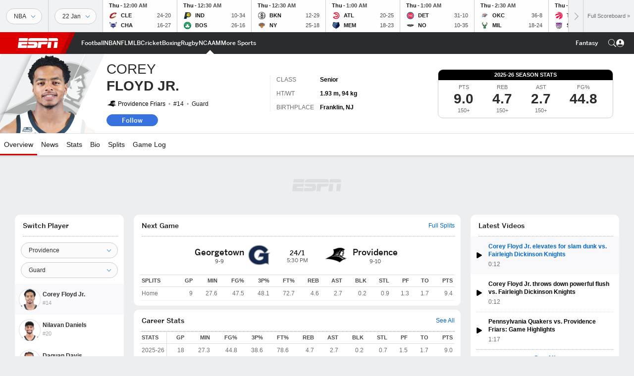

--- FILE ---
content_type: text/html; charset=utf-8
request_url: https://www.google.com/recaptcha/enterprise/anchor?ar=1&k=6LciB_gZAAAAAA_mwJ4G0XZ0BXWvLTt67V7YizXx&co=aHR0cHM6Ly9jZG4ucmVnaXN0ZXJkaXNuZXkuZ28uY29tOjQ0Mw..&hl=en&v=PoyoqOPhxBO7pBk68S4YbpHZ&size=invisible&anchor-ms=20000&execute-ms=30000&cb=5s8x0jd310wp
body_size: 48661
content:
<!DOCTYPE HTML><html dir="ltr" lang="en"><head><meta http-equiv="Content-Type" content="text/html; charset=UTF-8">
<meta http-equiv="X-UA-Compatible" content="IE=edge">
<title>reCAPTCHA</title>
<style type="text/css">
/* cyrillic-ext */
@font-face {
  font-family: 'Roboto';
  font-style: normal;
  font-weight: 400;
  font-stretch: 100%;
  src: url(//fonts.gstatic.com/s/roboto/v48/KFO7CnqEu92Fr1ME7kSn66aGLdTylUAMa3GUBHMdazTgWw.woff2) format('woff2');
  unicode-range: U+0460-052F, U+1C80-1C8A, U+20B4, U+2DE0-2DFF, U+A640-A69F, U+FE2E-FE2F;
}
/* cyrillic */
@font-face {
  font-family: 'Roboto';
  font-style: normal;
  font-weight: 400;
  font-stretch: 100%;
  src: url(//fonts.gstatic.com/s/roboto/v48/KFO7CnqEu92Fr1ME7kSn66aGLdTylUAMa3iUBHMdazTgWw.woff2) format('woff2');
  unicode-range: U+0301, U+0400-045F, U+0490-0491, U+04B0-04B1, U+2116;
}
/* greek-ext */
@font-face {
  font-family: 'Roboto';
  font-style: normal;
  font-weight: 400;
  font-stretch: 100%;
  src: url(//fonts.gstatic.com/s/roboto/v48/KFO7CnqEu92Fr1ME7kSn66aGLdTylUAMa3CUBHMdazTgWw.woff2) format('woff2');
  unicode-range: U+1F00-1FFF;
}
/* greek */
@font-face {
  font-family: 'Roboto';
  font-style: normal;
  font-weight: 400;
  font-stretch: 100%;
  src: url(//fonts.gstatic.com/s/roboto/v48/KFO7CnqEu92Fr1ME7kSn66aGLdTylUAMa3-UBHMdazTgWw.woff2) format('woff2');
  unicode-range: U+0370-0377, U+037A-037F, U+0384-038A, U+038C, U+038E-03A1, U+03A3-03FF;
}
/* math */
@font-face {
  font-family: 'Roboto';
  font-style: normal;
  font-weight: 400;
  font-stretch: 100%;
  src: url(//fonts.gstatic.com/s/roboto/v48/KFO7CnqEu92Fr1ME7kSn66aGLdTylUAMawCUBHMdazTgWw.woff2) format('woff2');
  unicode-range: U+0302-0303, U+0305, U+0307-0308, U+0310, U+0312, U+0315, U+031A, U+0326-0327, U+032C, U+032F-0330, U+0332-0333, U+0338, U+033A, U+0346, U+034D, U+0391-03A1, U+03A3-03A9, U+03B1-03C9, U+03D1, U+03D5-03D6, U+03F0-03F1, U+03F4-03F5, U+2016-2017, U+2034-2038, U+203C, U+2040, U+2043, U+2047, U+2050, U+2057, U+205F, U+2070-2071, U+2074-208E, U+2090-209C, U+20D0-20DC, U+20E1, U+20E5-20EF, U+2100-2112, U+2114-2115, U+2117-2121, U+2123-214F, U+2190, U+2192, U+2194-21AE, U+21B0-21E5, U+21F1-21F2, U+21F4-2211, U+2213-2214, U+2216-22FF, U+2308-230B, U+2310, U+2319, U+231C-2321, U+2336-237A, U+237C, U+2395, U+239B-23B7, U+23D0, U+23DC-23E1, U+2474-2475, U+25AF, U+25B3, U+25B7, U+25BD, U+25C1, U+25CA, U+25CC, U+25FB, U+266D-266F, U+27C0-27FF, U+2900-2AFF, U+2B0E-2B11, U+2B30-2B4C, U+2BFE, U+3030, U+FF5B, U+FF5D, U+1D400-1D7FF, U+1EE00-1EEFF;
}
/* symbols */
@font-face {
  font-family: 'Roboto';
  font-style: normal;
  font-weight: 400;
  font-stretch: 100%;
  src: url(//fonts.gstatic.com/s/roboto/v48/KFO7CnqEu92Fr1ME7kSn66aGLdTylUAMaxKUBHMdazTgWw.woff2) format('woff2');
  unicode-range: U+0001-000C, U+000E-001F, U+007F-009F, U+20DD-20E0, U+20E2-20E4, U+2150-218F, U+2190, U+2192, U+2194-2199, U+21AF, U+21E6-21F0, U+21F3, U+2218-2219, U+2299, U+22C4-22C6, U+2300-243F, U+2440-244A, U+2460-24FF, U+25A0-27BF, U+2800-28FF, U+2921-2922, U+2981, U+29BF, U+29EB, U+2B00-2BFF, U+4DC0-4DFF, U+FFF9-FFFB, U+10140-1018E, U+10190-1019C, U+101A0, U+101D0-101FD, U+102E0-102FB, U+10E60-10E7E, U+1D2C0-1D2D3, U+1D2E0-1D37F, U+1F000-1F0FF, U+1F100-1F1AD, U+1F1E6-1F1FF, U+1F30D-1F30F, U+1F315, U+1F31C, U+1F31E, U+1F320-1F32C, U+1F336, U+1F378, U+1F37D, U+1F382, U+1F393-1F39F, U+1F3A7-1F3A8, U+1F3AC-1F3AF, U+1F3C2, U+1F3C4-1F3C6, U+1F3CA-1F3CE, U+1F3D4-1F3E0, U+1F3ED, U+1F3F1-1F3F3, U+1F3F5-1F3F7, U+1F408, U+1F415, U+1F41F, U+1F426, U+1F43F, U+1F441-1F442, U+1F444, U+1F446-1F449, U+1F44C-1F44E, U+1F453, U+1F46A, U+1F47D, U+1F4A3, U+1F4B0, U+1F4B3, U+1F4B9, U+1F4BB, U+1F4BF, U+1F4C8-1F4CB, U+1F4D6, U+1F4DA, U+1F4DF, U+1F4E3-1F4E6, U+1F4EA-1F4ED, U+1F4F7, U+1F4F9-1F4FB, U+1F4FD-1F4FE, U+1F503, U+1F507-1F50B, U+1F50D, U+1F512-1F513, U+1F53E-1F54A, U+1F54F-1F5FA, U+1F610, U+1F650-1F67F, U+1F687, U+1F68D, U+1F691, U+1F694, U+1F698, U+1F6AD, U+1F6B2, U+1F6B9-1F6BA, U+1F6BC, U+1F6C6-1F6CF, U+1F6D3-1F6D7, U+1F6E0-1F6EA, U+1F6F0-1F6F3, U+1F6F7-1F6FC, U+1F700-1F7FF, U+1F800-1F80B, U+1F810-1F847, U+1F850-1F859, U+1F860-1F887, U+1F890-1F8AD, U+1F8B0-1F8BB, U+1F8C0-1F8C1, U+1F900-1F90B, U+1F93B, U+1F946, U+1F984, U+1F996, U+1F9E9, U+1FA00-1FA6F, U+1FA70-1FA7C, U+1FA80-1FA89, U+1FA8F-1FAC6, U+1FACE-1FADC, U+1FADF-1FAE9, U+1FAF0-1FAF8, U+1FB00-1FBFF;
}
/* vietnamese */
@font-face {
  font-family: 'Roboto';
  font-style: normal;
  font-weight: 400;
  font-stretch: 100%;
  src: url(//fonts.gstatic.com/s/roboto/v48/KFO7CnqEu92Fr1ME7kSn66aGLdTylUAMa3OUBHMdazTgWw.woff2) format('woff2');
  unicode-range: U+0102-0103, U+0110-0111, U+0128-0129, U+0168-0169, U+01A0-01A1, U+01AF-01B0, U+0300-0301, U+0303-0304, U+0308-0309, U+0323, U+0329, U+1EA0-1EF9, U+20AB;
}
/* latin-ext */
@font-face {
  font-family: 'Roboto';
  font-style: normal;
  font-weight: 400;
  font-stretch: 100%;
  src: url(//fonts.gstatic.com/s/roboto/v48/KFO7CnqEu92Fr1ME7kSn66aGLdTylUAMa3KUBHMdazTgWw.woff2) format('woff2');
  unicode-range: U+0100-02BA, U+02BD-02C5, U+02C7-02CC, U+02CE-02D7, U+02DD-02FF, U+0304, U+0308, U+0329, U+1D00-1DBF, U+1E00-1E9F, U+1EF2-1EFF, U+2020, U+20A0-20AB, U+20AD-20C0, U+2113, U+2C60-2C7F, U+A720-A7FF;
}
/* latin */
@font-face {
  font-family: 'Roboto';
  font-style: normal;
  font-weight: 400;
  font-stretch: 100%;
  src: url(//fonts.gstatic.com/s/roboto/v48/KFO7CnqEu92Fr1ME7kSn66aGLdTylUAMa3yUBHMdazQ.woff2) format('woff2');
  unicode-range: U+0000-00FF, U+0131, U+0152-0153, U+02BB-02BC, U+02C6, U+02DA, U+02DC, U+0304, U+0308, U+0329, U+2000-206F, U+20AC, U+2122, U+2191, U+2193, U+2212, U+2215, U+FEFF, U+FFFD;
}
/* cyrillic-ext */
@font-face {
  font-family: 'Roboto';
  font-style: normal;
  font-weight: 500;
  font-stretch: 100%;
  src: url(//fonts.gstatic.com/s/roboto/v48/KFO7CnqEu92Fr1ME7kSn66aGLdTylUAMa3GUBHMdazTgWw.woff2) format('woff2');
  unicode-range: U+0460-052F, U+1C80-1C8A, U+20B4, U+2DE0-2DFF, U+A640-A69F, U+FE2E-FE2F;
}
/* cyrillic */
@font-face {
  font-family: 'Roboto';
  font-style: normal;
  font-weight: 500;
  font-stretch: 100%;
  src: url(//fonts.gstatic.com/s/roboto/v48/KFO7CnqEu92Fr1ME7kSn66aGLdTylUAMa3iUBHMdazTgWw.woff2) format('woff2');
  unicode-range: U+0301, U+0400-045F, U+0490-0491, U+04B0-04B1, U+2116;
}
/* greek-ext */
@font-face {
  font-family: 'Roboto';
  font-style: normal;
  font-weight: 500;
  font-stretch: 100%;
  src: url(//fonts.gstatic.com/s/roboto/v48/KFO7CnqEu92Fr1ME7kSn66aGLdTylUAMa3CUBHMdazTgWw.woff2) format('woff2');
  unicode-range: U+1F00-1FFF;
}
/* greek */
@font-face {
  font-family: 'Roboto';
  font-style: normal;
  font-weight: 500;
  font-stretch: 100%;
  src: url(//fonts.gstatic.com/s/roboto/v48/KFO7CnqEu92Fr1ME7kSn66aGLdTylUAMa3-UBHMdazTgWw.woff2) format('woff2');
  unicode-range: U+0370-0377, U+037A-037F, U+0384-038A, U+038C, U+038E-03A1, U+03A3-03FF;
}
/* math */
@font-face {
  font-family: 'Roboto';
  font-style: normal;
  font-weight: 500;
  font-stretch: 100%;
  src: url(//fonts.gstatic.com/s/roboto/v48/KFO7CnqEu92Fr1ME7kSn66aGLdTylUAMawCUBHMdazTgWw.woff2) format('woff2');
  unicode-range: U+0302-0303, U+0305, U+0307-0308, U+0310, U+0312, U+0315, U+031A, U+0326-0327, U+032C, U+032F-0330, U+0332-0333, U+0338, U+033A, U+0346, U+034D, U+0391-03A1, U+03A3-03A9, U+03B1-03C9, U+03D1, U+03D5-03D6, U+03F0-03F1, U+03F4-03F5, U+2016-2017, U+2034-2038, U+203C, U+2040, U+2043, U+2047, U+2050, U+2057, U+205F, U+2070-2071, U+2074-208E, U+2090-209C, U+20D0-20DC, U+20E1, U+20E5-20EF, U+2100-2112, U+2114-2115, U+2117-2121, U+2123-214F, U+2190, U+2192, U+2194-21AE, U+21B0-21E5, U+21F1-21F2, U+21F4-2211, U+2213-2214, U+2216-22FF, U+2308-230B, U+2310, U+2319, U+231C-2321, U+2336-237A, U+237C, U+2395, U+239B-23B7, U+23D0, U+23DC-23E1, U+2474-2475, U+25AF, U+25B3, U+25B7, U+25BD, U+25C1, U+25CA, U+25CC, U+25FB, U+266D-266F, U+27C0-27FF, U+2900-2AFF, U+2B0E-2B11, U+2B30-2B4C, U+2BFE, U+3030, U+FF5B, U+FF5D, U+1D400-1D7FF, U+1EE00-1EEFF;
}
/* symbols */
@font-face {
  font-family: 'Roboto';
  font-style: normal;
  font-weight: 500;
  font-stretch: 100%;
  src: url(//fonts.gstatic.com/s/roboto/v48/KFO7CnqEu92Fr1ME7kSn66aGLdTylUAMaxKUBHMdazTgWw.woff2) format('woff2');
  unicode-range: U+0001-000C, U+000E-001F, U+007F-009F, U+20DD-20E0, U+20E2-20E4, U+2150-218F, U+2190, U+2192, U+2194-2199, U+21AF, U+21E6-21F0, U+21F3, U+2218-2219, U+2299, U+22C4-22C6, U+2300-243F, U+2440-244A, U+2460-24FF, U+25A0-27BF, U+2800-28FF, U+2921-2922, U+2981, U+29BF, U+29EB, U+2B00-2BFF, U+4DC0-4DFF, U+FFF9-FFFB, U+10140-1018E, U+10190-1019C, U+101A0, U+101D0-101FD, U+102E0-102FB, U+10E60-10E7E, U+1D2C0-1D2D3, U+1D2E0-1D37F, U+1F000-1F0FF, U+1F100-1F1AD, U+1F1E6-1F1FF, U+1F30D-1F30F, U+1F315, U+1F31C, U+1F31E, U+1F320-1F32C, U+1F336, U+1F378, U+1F37D, U+1F382, U+1F393-1F39F, U+1F3A7-1F3A8, U+1F3AC-1F3AF, U+1F3C2, U+1F3C4-1F3C6, U+1F3CA-1F3CE, U+1F3D4-1F3E0, U+1F3ED, U+1F3F1-1F3F3, U+1F3F5-1F3F7, U+1F408, U+1F415, U+1F41F, U+1F426, U+1F43F, U+1F441-1F442, U+1F444, U+1F446-1F449, U+1F44C-1F44E, U+1F453, U+1F46A, U+1F47D, U+1F4A3, U+1F4B0, U+1F4B3, U+1F4B9, U+1F4BB, U+1F4BF, U+1F4C8-1F4CB, U+1F4D6, U+1F4DA, U+1F4DF, U+1F4E3-1F4E6, U+1F4EA-1F4ED, U+1F4F7, U+1F4F9-1F4FB, U+1F4FD-1F4FE, U+1F503, U+1F507-1F50B, U+1F50D, U+1F512-1F513, U+1F53E-1F54A, U+1F54F-1F5FA, U+1F610, U+1F650-1F67F, U+1F687, U+1F68D, U+1F691, U+1F694, U+1F698, U+1F6AD, U+1F6B2, U+1F6B9-1F6BA, U+1F6BC, U+1F6C6-1F6CF, U+1F6D3-1F6D7, U+1F6E0-1F6EA, U+1F6F0-1F6F3, U+1F6F7-1F6FC, U+1F700-1F7FF, U+1F800-1F80B, U+1F810-1F847, U+1F850-1F859, U+1F860-1F887, U+1F890-1F8AD, U+1F8B0-1F8BB, U+1F8C0-1F8C1, U+1F900-1F90B, U+1F93B, U+1F946, U+1F984, U+1F996, U+1F9E9, U+1FA00-1FA6F, U+1FA70-1FA7C, U+1FA80-1FA89, U+1FA8F-1FAC6, U+1FACE-1FADC, U+1FADF-1FAE9, U+1FAF0-1FAF8, U+1FB00-1FBFF;
}
/* vietnamese */
@font-face {
  font-family: 'Roboto';
  font-style: normal;
  font-weight: 500;
  font-stretch: 100%;
  src: url(//fonts.gstatic.com/s/roboto/v48/KFO7CnqEu92Fr1ME7kSn66aGLdTylUAMa3OUBHMdazTgWw.woff2) format('woff2');
  unicode-range: U+0102-0103, U+0110-0111, U+0128-0129, U+0168-0169, U+01A0-01A1, U+01AF-01B0, U+0300-0301, U+0303-0304, U+0308-0309, U+0323, U+0329, U+1EA0-1EF9, U+20AB;
}
/* latin-ext */
@font-face {
  font-family: 'Roboto';
  font-style: normal;
  font-weight: 500;
  font-stretch: 100%;
  src: url(//fonts.gstatic.com/s/roboto/v48/KFO7CnqEu92Fr1ME7kSn66aGLdTylUAMa3KUBHMdazTgWw.woff2) format('woff2');
  unicode-range: U+0100-02BA, U+02BD-02C5, U+02C7-02CC, U+02CE-02D7, U+02DD-02FF, U+0304, U+0308, U+0329, U+1D00-1DBF, U+1E00-1E9F, U+1EF2-1EFF, U+2020, U+20A0-20AB, U+20AD-20C0, U+2113, U+2C60-2C7F, U+A720-A7FF;
}
/* latin */
@font-face {
  font-family: 'Roboto';
  font-style: normal;
  font-weight: 500;
  font-stretch: 100%;
  src: url(//fonts.gstatic.com/s/roboto/v48/KFO7CnqEu92Fr1ME7kSn66aGLdTylUAMa3yUBHMdazQ.woff2) format('woff2');
  unicode-range: U+0000-00FF, U+0131, U+0152-0153, U+02BB-02BC, U+02C6, U+02DA, U+02DC, U+0304, U+0308, U+0329, U+2000-206F, U+20AC, U+2122, U+2191, U+2193, U+2212, U+2215, U+FEFF, U+FFFD;
}
/* cyrillic-ext */
@font-face {
  font-family: 'Roboto';
  font-style: normal;
  font-weight: 900;
  font-stretch: 100%;
  src: url(//fonts.gstatic.com/s/roboto/v48/KFO7CnqEu92Fr1ME7kSn66aGLdTylUAMa3GUBHMdazTgWw.woff2) format('woff2');
  unicode-range: U+0460-052F, U+1C80-1C8A, U+20B4, U+2DE0-2DFF, U+A640-A69F, U+FE2E-FE2F;
}
/* cyrillic */
@font-face {
  font-family: 'Roboto';
  font-style: normal;
  font-weight: 900;
  font-stretch: 100%;
  src: url(//fonts.gstatic.com/s/roboto/v48/KFO7CnqEu92Fr1ME7kSn66aGLdTylUAMa3iUBHMdazTgWw.woff2) format('woff2');
  unicode-range: U+0301, U+0400-045F, U+0490-0491, U+04B0-04B1, U+2116;
}
/* greek-ext */
@font-face {
  font-family: 'Roboto';
  font-style: normal;
  font-weight: 900;
  font-stretch: 100%;
  src: url(//fonts.gstatic.com/s/roboto/v48/KFO7CnqEu92Fr1ME7kSn66aGLdTylUAMa3CUBHMdazTgWw.woff2) format('woff2');
  unicode-range: U+1F00-1FFF;
}
/* greek */
@font-face {
  font-family: 'Roboto';
  font-style: normal;
  font-weight: 900;
  font-stretch: 100%;
  src: url(//fonts.gstatic.com/s/roboto/v48/KFO7CnqEu92Fr1ME7kSn66aGLdTylUAMa3-UBHMdazTgWw.woff2) format('woff2');
  unicode-range: U+0370-0377, U+037A-037F, U+0384-038A, U+038C, U+038E-03A1, U+03A3-03FF;
}
/* math */
@font-face {
  font-family: 'Roboto';
  font-style: normal;
  font-weight: 900;
  font-stretch: 100%;
  src: url(//fonts.gstatic.com/s/roboto/v48/KFO7CnqEu92Fr1ME7kSn66aGLdTylUAMawCUBHMdazTgWw.woff2) format('woff2');
  unicode-range: U+0302-0303, U+0305, U+0307-0308, U+0310, U+0312, U+0315, U+031A, U+0326-0327, U+032C, U+032F-0330, U+0332-0333, U+0338, U+033A, U+0346, U+034D, U+0391-03A1, U+03A3-03A9, U+03B1-03C9, U+03D1, U+03D5-03D6, U+03F0-03F1, U+03F4-03F5, U+2016-2017, U+2034-2038, U+203C, U+2040, U+2043, U+2047, U+2050, U+2057, U+205F, U+2070-2071, U+2074-208E, U+2090-209C, U+20D0-20DC, U+20E1, U+20E5-20EF, U+2100-2112, U+2114-2115, U+2117-2121, U+2123-214F, U+2190, U+2192, U+2194-21AE, U+21B0-21E5, U+21F1-21F2, U+21F4-2211, U+2213-2214, U+2216-22FF, U+2308-230B, U+2310, U+2319, U+231C-2321, U+2336-237A, U+237C, U+2395, U+239B-23B7, U+23D0, U+23DC-23E1, U+2474-2475, U+25AF, U+25B3, U+25B7, U+25BD, U+25C1, U+25CA, U+25CC, U+25FB, U+266D-266F, U+27C0-27FF, U+2900-2AFF, U+2B0E-2B11, U+2B30-2B4C, U+2BFE, U+3030, U+FF5B, U+FF5D, U+1D400-1D7FF, U+1EE00-1EEFF;
}
/* symbols */
@font-face {
  font-family: 'Roboto';
  font-style: normal;
  font-weight: 900;
  font-stretch: 100%;
  src: url(//fonts.gstatic.com/s/roboto/v48/KFO7CnqEu92Fr1ME7kSn66aGLdTylUAMaxKUBHMdazTgWw.woff2) format('woff2');
  unicode-range: U+0001-000C, U+000E-001F, U+007F-009F, U+20DD-20E0, U+20E2-20E4, U+2150-218F, U+2190, U+2192, U+2194-2199, U+21AF, U+21E6-21F0, U+21F3, U+2218-2219, U+2299, U+22C4-22C6, U+2300-243F, U+2440-244A, U+2460-24FF, U+25A0-27BF, U+2800-28FF, U+2921-2922, U+2981, U+29BF, U+29EB, U+2B00-2BFF, U+4DC0-4DFF, U+FFF9-FFFB, U+10140-1018E, U+10190-1019C, U+101A0, U+101D0-101FD, U+102E0-102FB, U+10E60-10E7E, U+1D2C0-1D2D3, U+1D2E0-1D37F, U+1F000-1F0FF, U+1F100-1F1AD, U+1F1E6-1F1FF, U+1F30D-1F30F, U+1F315, U+1F31C, U+1F31E, U+1F320-1F32C, U+1F336, U+1F378, U+1F37D, U+1F382, U+1F393-1F39F, U+1F3A7-1F3A8, U+1F3AC-1F3AF, U+1F3C2, U+1F3C4-1F3C6, U+1F3CA-1F3CE, U+1F3D4-1F3E0, U+1F3ED, U+1F3F1-1F3F3, U+1F3F5-1F3F7, U+1F408, U+1F415, U+1F41F, U+1F426, U+1F43F, U+1F441-1F442, U+1F444, U+1F446-1F449, U+1F44C-1F44E, U+1F453, U+1F46A, U+1F47D, U+1F4A3, U+1F4B0, U+1F4B3, U+1F4B9, U+1F4BB, U+1F4BF, U+1F4C8-1F4CB, U+1F4D6, U+1F4DA, U+1F4DF, U+1F4E3-1F4E6, U+1F4EA-1F4ED, U+1F4F7, U+1F4F9-1F4FB, U+1F4FD-1F4FE, U+1F503, U+1F507-1F50B, U+1F50D, U+1F512-1F513, U+1F53E-1F54A, U+1F54F-1F5FA, U+1F610, U+1F650-1F67F, U+1F687, U+1F68D, U+1F691, U+1F694, U+1F698, U+1F6AD, U+1F6B2, U+1F6B9-1F6BA, U+1F6BC, U+1F6C6-1F6CF, U+1F6D3-1F6D7, U+1F6E0-1F6EA, U+1F6F0-1F6F3, U+1F6F7-1F6FC, U+1F700-1F7FF, U+1F800-1F80B, U+1F810-1F847, U+1F850-1F859, U+1F860-1F887, U+1F890-1F8AD, U+1F8B0-1F8BB, U+1F8C0-1F8C1, U+1F900-1F90B, U+1F93B, U+1F946, U+1F984, U+1F996, U+1F9E9, U+1FA00-1FA6F, U+1FA70-1FA7C, U+1FA80-1FA89, U+1FA8F-1FAC6, U+1FACE-1FADC, U+1FADF-1FAE9, U+1FAF0-1FAF8, U+1FB00-1FBFF;
}
/* vietnamese */
@font-face {
  font-family: 'Roboto';
  font-style: normal;
  font-weight: 900;
  font-stretch: 100%;
  src: url(//fonts.gstatic.com/s/roboto/v48/KFO7CnqEu92Fr1ME7kSn66aGLdTylUAMa3OUBHMdazTgWw.woff2) format('woff2');
  unicode-range: U+0102-0103, U+0110-0111, U+0128-0129, U+0168-0169, U+01A0-01A1, U+01AF-01B0, U+0300-0301, U+0303-0304, U+0308-0309, U+0323, U+0329, U+1EA0-1EF9, U+20AB;
}
/* latin-ext */
@font-face {
  font-family: 'Roboto';
  font-style: normal;
  font-weight: 900;
  font-stretch: 100%;
  src: url(//fonts.gstatic.com/s/roboto/v48/KFO7CnqEu92Fr1ME7kSn66aGLdTylUAMa3KUBHMdazTgWw.woff2) format('woff2');
  unicode-range: U+0100-02BA, U+02BD-02C5, U+02C7-02CC, U+02CE-02D7, U+02DD-02FF, U+0304, U+0308, U+0329, U+1D00-1DBF, U+1E00-1E9F, U+1EF2-1EFF, U+2020, U+20A0-20AB, U+20AD-20C0, U+2113, U+2C60-2C7F, U+A720-A7FF;
}
/* latin */
@font-face {
  font-family: 'Roboto';
  font-style: normal;
  font-weight: 900;
  font-stretch: 100%;
  src: url(//fonts.gstatic.com/s/roboto/v48/KFO7CnqEu92Fr1ME7kSn66aGLdTylUAMa3yUBHMdazQ.woff2) format('woff2');
  unicode-range: U+0000-00FF, U+0131, U+0152-0153, U+02BB-02BC, U+02C6, U+02DA, U+02DC, U+0304, U+0308, U+0329, U+2000-206F, U+20AC, U+2122, U+2191, U+2193, U+2212, U+2215, U+FEFF, U+FFFD;
}

</style>
<link rel="stylesheet" type="text/css" href="https://www.gstatic.com/recaptcha/releases/PoyoqOPhxBO7pBk68S4YbpHZ/styles__ltr.css">
<script nonce="fchh3bP2SLVCGuUOEvLerA" type="text/javascript">window['__recaptcha_api'] = 'https://www.google.com/recaptcha/enterprise/';</script>
<script type="text/javascript" src="https://www.gstatic.com/recaptcha/releases/PoyoqOPhxBO7pBk68S4YbpHZ/recaptcha__en.js" nonce="fchh3bP2SLVCGuUOEvLerA">
      
    </script></head>
<body><div id="rc-anchor-alert" class="rc-anchor-alert"></div>
<input type="hidden" id="recaptcha-token" value="[base64]">
<script type="text/javascript" nonce="fchh3bP2SLVCGuUOEvLerA">
      recaptcha.anchor.Main.init("[\x22ainput\x22,[\x22bgdata\x22,\x22\x22,\[base64]/[base64]/[base64]/bmV3IHJbeF0oY1swXSk6RT09Mj9uZXcgclt4XShjWzBdLGNbMV0pOkU9PTM/bmV3IHJbeF0oY1swXSxjWzFdLGNbMl0pOkU9PTQ/[base64]/[base64]/[base64]/[base64]/[base64]/[base64]/[base64]/[base64]\x22,\[base64]\x22,\[base64]/Dl8O3w6wtZsOfw43CnFPDscOAMsKQdMOswovDkUfCqsK2XsOdw73DrBdfw65vbMOUwqXDj1ovwpY4wrjCjnnDvjwEw7PCsnfDkSQMDsKgMSnCuXtxAcKZH1M4GMKOLcK0VgfCsy/Dl8OTY2hGw7lRwr8HF8K0w6nCtMKNcH/[base64]/CvX7CpXbCsMOnFwfCqMKHQU/[base64]/w68kwqp1wprCqcKjw7d/XXF4P8O1XzY4w7cNVcKWIyPCncOBw7dMwpTDmcOpR8KUwrnCs3zDtTxhwqvCpMOMw4LDmGTDpsOLwqnCi8OlJcKRFMKXMsKkwrnDmMOrKcK/w63DmsOewrEcaDPDhl3DjmdBw5BVPMOJw7FYdcODw6cFRcK1PcK/[base64]/[base64]/w5XDgj3CisOscQBUOQFuPH/DnkIpGmEcw78+CyoSccKpwp4sworChcOjw53DhMOIWSE0wqvCpcOfDGcQw5fDnwMQdcKJI1tlXTzDjsOWw6/CksOMT8OuNVwhwph7cxrChMOmY2bCr8OfL8KuaGjDisKgKzAOHcO5RkrCg8OVaMKzwq7CmQR+wrTCklgDBMOiIMOFQ0QhwpDDvjMZw5UJChwibyUEMMK3MV8qw5VOw67Ctwx1TCzCvGHClcKjKAdUw4p6w7chOcObchN0w73CiMKcw7BvwojCiW/CuMKwEwQECGsxwo9gV8KDw5XDvD0Vw4bDuBoqcBXDjsOfw4HChsOJwqo7woPDogV8wqjCrMOmFsKJwr0/wrXDqBbDjcOJEw5pNcKrwpU6WUUnw6I6PXQYGMOIF8OLw7TDucOTJjkRHxMdCsKew6dAwoZZGB7CuTUHw6vDnUUMw4k5w6DCtFMyQVfCvsOHw7p8OcOewojDs13DrsOBwpnDicORYMOIw4PCgkwWwrxsYcKfw4/DrcO2NGYsw4fDvnnCscOONzjDusOewoTDqMOtwrjDhTXDpcKUw6jCkEQ4NXIMVQ5nIMK9G2I6UyhUBiTCpDvDqFRUw6LDpTcWFcOQw6czwofChxXDpw/Dj8KewptOA3YEd8O9cR7CrcOzDC/DjMOzw6liwohyBMOKw5xOT8ORQwxHbsOjwrfDjytHw5vCizPDo0XCjF/[base64]/wq8TSMKjwroybcKLwp8pwp7DqB7Dm0J/bj3DjiY+IMKvwpDDjcKncxzCtH5Cwok5wpQdw4LCkTMmSnPCucOvw5UFwr/DicKhw4VpT3tJwrXDk8ORwr/DmsKcwp4xSMOXw5bDsMKlVsO4KMOZBCBXL8Oiw47Ckwsuw6HDo0Yfw6Zow6/DlR1gbsKNBMKzTcOvXsOUw4crDsOSGAnDn8O0OMKXw5kHfGXDr8K5w4PDjDjDt1ESdyhXHWhzwrPCpU3Cqg/DlsO1cmHDgF/CqGzDnTbCnMKowqQOw4EAdUcCwqHCuVI1w6fDtsOUw5/DkFR2wp3CqEwzdGB9w5hFRsKuwr3CjmrChFnDn8OBw6oBwpgzYsOpw77Ckz00w6wHEloDw49hDg8lRkBqw4dvUcKbM8KYBHcpb8KscxLDo1LCphbDvMK7woXCrsKNwqRNw54SNMOxXcOYTCpjwrBLwqFrAU/DtcOpAmF4wqrDv0zCngvDlm/CnhXDt8OHw6ZywoVlw7w/NwrDt1bCgwrCocOQWSQAbMO7XGYnekHDpzk/EC7CqiRCBcOrwrISAxoQTTDDtMKUHVEgwqvDoBfDvMKQw5MMFEvCkMONNVHDuCVcdsKmU2Aaw5rDmC3DhsKCw5VKw4w4D8OMKnbCl8KIwqViAm3Dm8KiNRDDisKZS8K1wqbCgxYswojCkV8Fw4Y/CsOhFU7ChkLDnR7CqcKAFsOuwqoqf8KZOsOLKsOFMcK6bHHCkBgCdsKPYMKeVDc0wq7DsMOyw5EVHcK5eUTDn8KKw4LCvQBuUMO2wqB1woIEw4zCrWk4EMKqwqFAOMO/wqYrVBwRw5HDscOfDsK4wqDDlsK8AcK/A0TDvcOLwpMIwrDCocKqw6TDkcKBWcOrIicnw5A5bcKUbMO5RQVCwrMpMg/[base64]/Cj3oowphKXMOxwp8jR3LCuVXDrcOmccKiVWUjEsKIwoAqwrLCmhk2EX4cXS9iwqTDvAscw4F3wqlVO0jDmsOjwobCtCRDYsKsM8Kiwq8qFTtYwqwxNcKeKsKjXF53Ew/[base64]/[base64]/CiWPCuhnCq2how5N7WcKPw79Df1kMwpXDsEV8VTjDkA3ClcOObAdTw5vCsynDu2o5w4VLwprDjsOawpBXIsKyDMKdA8Oow5gbw7fCmUI1fMKnAMKJw73Co8KCwpLDjcKbdsKKw6zCjcOWw4zCtcOpwrgewoheVyhrDsKVw5rDrcOLMHZAKkIQw68jOh/DrMOAMMO2woHDmcOhw7nCocOFEcOwXD7DkcKLMMOxaRvDjsKDwoJ8wrfDnMOuw6jDnjDCkHzDl8K3aiDDiX7DuFB5wpfCgcOrw6JpwoHCnsKSHMK8wq3CiMKAwoh6acKmw4jDrRjCnGTDsjrCnD/CocO0W8K3w5nDmcOfwo/[base64]/cCwuLMOWLSTDgyBBwrDClMKhIcOpwqJyJ8K2wrjCt8KVwqolw7TDrsOuw6PDkcKTScKVSDbChcK3w5rCsGDDpxjDrcOowo/[base64]/DmMKDJCXCp8Kle8KfBgwYMirCvQgZwplfw6XDmx7CrC52wprCr8KOZ8KfG8KRw5vDuMKHw6Z2OcOtLcKIDXzCiyjDrV84LCTCs8Khwq0tdGpSw6DDpH0UXznChHk0G8KRAXN0w5PCky/CkVcBw4p1wq92PivDisK/NVEVJRBww5DCuhVdwrvDtsKeAhTCvcKEwqzDsWPCmjzCosKswovDhsKJw60UfcOew43CoGzChnTCjlTChDliwr9Rw4nDgj/DgzocGMOEQ8K1wrgMw5AyFBrCkD5hw4VwPsK4FCtgw6F3w7RZw5I8wq3DicKpw5zDpcKWw7l+w7lKwpfDlcKLUC/DqMOsN8O0wrNsSMKbUgY3w7h5w7vCiMKmCRNnwrIbw4DClFBow6FYBg1eLMKVHj/CmMOtw73DuWPChz8HW3skNMK3SsOewpXDuj4cRAXCtMKhMcOnW2RvMlhRw5vCghcVHW9bw5jDrcO6woRww6LDjycFTTlSw5HDpwxFwqbCssOIwo8Ow4UvdF7CjcOJacO4w7sPe8Kcw5d2MhzCoMKTIsOBacK3IBHChXbDnRzDs0TDp8KBCMKBdsO8N1/Dpg3DqQvDjMOZworCr8KBw6cVVsOkw7h+Nx7DpW7ClnzDk1nDqA5qTlrDjMOpwpHDrcKPw4PCtGB0FyzCjllOYMK/w6XCn8KAwqXCviHDs0gYSmAZMm9HW0/[base64]/DscOuPMOpBsOeGg/Diwt4R2DCgsKZacKjwrbCgcKhccKSwpcrwrMfw6fDixomPBjDv3DDqSdPKcKnb8OWAMKNN8KwBcO9wr1uw7zDizHCqcORX8Ouw6LCsmrCqsK+w5IOIkcOw58qwp/Clx/[base64]/ClMOcwrQgZcO0w6nClzAvwqjCocKkw7fDqcKvwrFZw7/[base64]/b1Qww70Mw7BDBsOvw7RuO8O4wrvCj09ZQ8K8w7PCtsOuEsOMScOKK1vDscKkw7cfw65ewopHb8OSwo1Iw4fCq8K9LsKHOlrCpMKBwpLDhcOEZsOEB8ODw5kUwpkDR2Yyw4HDscO7w4PCnT/DnMK8wqA8w5/CrXXCoBgsKcKQwqbDvgd9FTHCtEI/OcKfAMKsWsOFH03CpxhYwqDDvsOZEEvDvHJoRsKyLMK/wr5AamHDhlBBwr/Dh2lRwrHDqwFGAsKUYsOZM3jCnMOdwqDDkQLDly0pA8Ktw5rDn8O3KAvCi8KWEcOUw60jW33DlnMiw6LDhF8kw4ZhwoBiwoHCmsOkw7vCnQ8WwrbDmR1VBcKLKiAqVcOYWlJfwpsNwrMOLjXCinzCocO0w7lnw7vDj8ONw6Zzw4Nfw7BQwpHCp8O2TcK/Oh9eTH3Ct8ORw6x3wq3DmcKtwpEUaEBzZUMfw4ZtTMOJw5MhYMKANBhbwpnDq8OHw5rDuhNCwqcRw4LCsi7DtDA+D8O5w7HCj8Kpw693OF3CqXTDsMKZw4dcwrQGwrZfwoE7w4gIfBfDpigfV2QQFsOOGifDiMOCD3DCjHY/[base64]/[base64]/woQYPMKGwpMgw6nCn8OLTAHCjcOCwowUOzpjw6kmRCxAw6VHWMOXwo7Dg8ONOEYpOV3Dj8KMw4zDolbCn8O4WMKuLlHDksKhAnDCqgVQHXZdRcKywozDtcK3wpHCoToEa8O0LUDCiDIGw49Xw6bCosKuDyNKFsKtVsOqTx/DmQnDgMOHeCd6ewIXwo7Cix/[base64]/DuF3DtFgrEy4mVsKbcMOPwrUuCkDDt8KVw4XChsKhOmjDpQzCj8OUMsOQEQ/Cm8KSw5g1w6YcwoXDpmpZwq/[base64]/asKuRWJ3w6AGwq3DkcOfwpE8w504w6U7JynCvMKfw4nClsO/[base64]/wrhTE8KcLMOgB3sHLRM5w6bCq2VCwr/[base64]/DgcKIV0zDmhkyWXpwJEjCssKKw5U+FwDCl8KXOWrDrxjDmsKgwo1+C8OdwoPDgMKLUMOPRnnDs8Kuw4BXwofCpMOOw6TDugLDgUkXwppWwrMXw5rDncKHwozDscObe8K2McOzw6wQwrvDvsKLwrxbw7/CvgtKI8OdM8O8anHCkcK4DHDCvsK2w49uw7xnw44qBcOpccKcw40Hw47CqVPDtMKwwpnCrsOMFTo8w78LQMKvTcKSDsKMa8K5VD/Cr0AQwpHDn8Kaw6/[base64]/w4XCoMKxcsKdw7IOwqYsN8KewrfCg8OiwpE9C8OIw456wpXChW7Cg8Obw6bCt8KOw6hMFMKCecK1wobDtxnCmsKSwpU7PiVeb1TClcK+TloPIcObaHnCtsKywrbCrghWw7bDkQfDiVbCtDEWJcKgwqvDrXxZwpvCpRRuwqTCpm/[base64]/Clyt6BXfClsK6GcOWGWnDunvDpyUyw6HCmxdgIcKzwrFafgrDhMOOwrnDm8Ohw4TCisOOCMKCLMKmDMK7NcOjw6lRcsOwKBAKwpDCg2zDkMONGMKKw4glUMODbcOfw61iwqoywqTCqcK1UhHDqRLCnx0vwoTDjAjClcKgR8KbwoYBVMOrWxZ/w4AKW8OCFRsbQlhgw63CscKjw6/DuVUEYsK2wp5lBEzDlT4dScOAb8OVwp5DwrxZw5JBwrLDvMKjBMOocsKTwqXDjXzDu1IQwobCoMKYIcODQ8O6UMOuUMO7LsOPRMOrfgoDA8K6e1pLSVU9wqs5PcKfw7DDpMOkwpDDgmLDoh7DiMOzUcKqa1l6wqkDSDlwHcOVw6ULTMK/w4/Cr8OtbQQ9ecKAwrHDp0JowqXDhyzCkRcJw49BLSMXw6PDu3RPZWrCtDNwwrPCjifClz8nw6J1CsO7w6zDiTvDl8K7w6QKwrjCqnNDwrBhBMOJJcKhG8K2SGLCkVhUPw0IW8OyXwoSw43Dg2TCgcOiwoHChsKzC0Y1w411w7FBWX0Ww43DsTfCsMKLBFvCq3fCr3/CgcKBM3gpGVQ+wonCucOfbcKjwpPCvsK6NsOvX8OiRVjCk8ORMB/Cl8KfJxtJw7gDCgxpwrEfwqwyOcOJwrs7w6TCsMKJwrcVEXHCqnopOWDDuEfDgsKrw4/DgcOmdMO7wpDCr0kQw6xrG8Ofw6xWQiTCm8Klc8KMwowMwrpwYHQ/GcO4w4zDgMOdWMKYHsONw47ClAsqwqjCksKWPcK1CzDDnGEuw6rDvsO9wojDssKmwqVMFsOgwoY5JsKwG3wNwqTDowkrW1QCGD/DmmTDjBBSUhLCnMOdw4lDXsK0Hh5lw5NIV8O/w6taw5jCm2kyZsOvwpVbcMK7wrgjdX5lw6gZwoEEwprDvsKKw6jDn1pQw4olw4rDpg8bZsOJwp5bAMKtMGrDpyvDomYGecKNaWzChkhMEMKqKMKlw7/Cr17DhFwdw7sgw4ZWwqlEwobDl8O3w4/DpMK/bDXDsgwPW01/B0EHwr1nwq0/woocw7NHACbClk/[base64]/[base64]/[base64]/aMOHw4xJwpnCtsO3cS0LMcOpUhk4w61uw7xWVy4+ZsO8ESBvWsKuNiPDvGvCvMKpw6k1w5/CtcKtw6bCucOtVUsrwo9mZ8K2AzzDgcKKwph1OS9gwoPCtB/[base64]/DocK+MsKYw5d1w6fDmD3DhcO4wpVMw6k/wqvCiWJkTcKBHXEBwpVQw59AwqjCtgp0PMK2w4p2wp7CncOUw6DCkRAFDlTDhsKVwpkhw67ClCR8VsOjCcKEw5hTw7swbxPDh8K9wozDowZpw7TCsHtmw4DDo00KwqbDpgN5wpNrEhTCkEHDmcK5wq/[base64]/[base64]/CgsO+wptcaMOlwqXCl8KJQ8KTwodqw6jCtE3Dq8Omb8KGwpYrwpxheWw4wqfCo8O7Zk9HwotFw4rCqHtBw603FTlvw50hw4PCk8ODNFoVaxPDsMOLwpNQR8KwwqTDs8O6PMKXasOSFMKaFxjCp8K3wrrDt8OtERQqcXPCnWwiwq/[base64]/[base64]/cT3CryZXw5HDh3QoLMK4FMOzw6HCglfCoE4pwpE5YcOPECBSwop5OVjDmMO0w4hlwq8DJ2PDtnxUVMKsw4gmIMOzMEDCmMO+wpzDpgLDpsOfwoNOw4gzfMOnc8OPw7nDrcKLOSzCuMORwpbDlsOHNSTCjg7DuixXwr0/wq7Dm8O9ak/CigrCtsOodRrChcOQwpJeIMO8w54iw4AFOykhU8K1cVrCu8K7w4gEw4vCgMKiw5AJRiTChkTCmzx3w7UfwowYKRgDw7hSXx7DvhYQw4LDpcKKFjh+wpI0w6s1w4fDl1rCvWXCgMOewq3ChcK9BQcZYMKfw6/[base64]/CksOow5rCl2cjTsOsw5gGV8ONJl0/[base64]/[base64]/[base64]/DqEHCtsOLw4R/Q3towobDuUdGwr9cbMOkw5vClE17wp3DqcK6G8O5Bw3CkxLChUFtwq5SwoIbIcO7Uj9xwr7DicKMw4DDj8Kmw5nDn8OvGMOxfsKIwoPDqMKswqfDocOCLsOXw4BIwplOIMKKwqjCj8OWwprDgcKNw4TDrhJDwovCn0FhMDDCpA/[base64]/w7ttw7zDpkR0I8O3RMK7woZfc2E1L0DCmgB8wrvDpnvDscKBb0HDgcOVLcOqw53DisOnG8OJEMOIRWDCm8OtOnJEw5Q6ccKJMsOUwpvDmT4mOl/[base64]/Du1NrXsOfwoUjE3YEXG3DgsOKVXbDmMKuwoQIw4IVaG7DqxgAwozDjsKZw7LCr8KLw4xpfyIsAkANeT3CpMOYWF5Yw7DCpR/CoU8SwpFUwpE8wpLDssOSwqAywrHCv8KfwrLDvDLDtSTDphxKwq0kE1TCvcOCw6bCvMKfw5vCq8O+KMK4XMOdw4nCp1nClMKKwpt/wqTCg3Jqw53DtMOhHxMowpnCiQTDngDCn8OBwoHCoEUUwq91wpXCgMOKBcKlaMOTX0dLODpHc8KFwrEnw7UCQWIfZsOxAFUmIhnDgRlzVMOLNlQCIsKzI1vCvnXCmlIQw6RFw7DCo8ONw7d7wr/DjXkyFAFBwr/CqcO3w6bDvXvClATDnsO2w7QZw4rDgV9pwpzCojrDv8KGw4bDkQYkwrIow6dxw4jCgQLDsEjCjF3DrsKsdh3Dl8KbwqvDiXcRwoMGEcKhwrNrAcKHB8OKwrzCtcKxIy/DpMOCwoREw4M9w4LCqnYYZFvDicKBw6zClBI2UsOQwpfDjsOESALCo8OhwqJeesOKw7UxJcKPwoo8FMKJdyTDpcOtHsOmMAvCv2RowoBxbmTClsKMwo7Ck8O9wojCt8ODWGAJwpPDqcKHwpUQWlrDhcK1aBbDpcKFUxXDm8KBw6oGT8KeZ8KswoR8XHHDosOuw4/DggrDjMODw7HCp3PDh8K9wpohSAdsAg92wqXDrsOLXDLDogk8VMOqw6h5w5JNw4kAGjTCkcKMEHbCisKjC8O8w6bCrj9Cw5vCgnZ7wqBewr7DhC/DrsOGwpd8NcKQwoXDv8O1w4bCtMO7wqJ4PRfDmBhOMcOWwr7CusOiw4PDssKdw5DCo8OKKsKAbEnCscOCwo42J3x4BMOhMGvCmMK0woDCp8ObbcKbwpvDhHXDgsKmwojDhFdUw6/[base64]/ChAfDqcOAwrTCncKiBsKaBgA3w7jCpGZawqgtwrduF1xfNlPDj8OswrZlWSsRw4/Cgg3ChWHDo0tkCkAZbyAqw5Niw7fClcKPwqbCt8K6OMO9w7NGwrQjwoIcwq7DqcOUwpzDpcOiacK8CB4WdEZVV8Oqw6dAw7YtwoM/wp/[base64]/N8KyLW/Ct8OgdsO9wp7Do0vCicO3wpMiHsOXOj7ClMKrDn1wV8OOw7jCnA7DqcKeH1wMwp7DpE7Cn8OKwqXCocOXTgrCjcKPwqHCu2nClGEYw7jDn8KDwrgaw70zwrHCrMKNw6fDqX/DtMKWwoXDjVREwqo3wqR0w5TDrcKGQMKHw5cLIsOUDMKCUx/DnsKjwqsIw7HChD7CgWsNWxbCiRAFwoPDhgw6bgzCnC7CvcOFYcK+w4xJPS/ChMKyJG96wrLCrcKpwofDp8KYZ8KzwpROPW3Cj8O/[base64]/w7fCqcOHwoDDtBDCl8OHw4fDlcOPU8KowpjDl8OtDcOdwoXDlcOfwoMsbcOFw68kw7rCuG91wpoTwpgKw4oGbjPCnwUOw78wZsOreMOhXsOWw7F4DsOfRcKvwpXDkMKbVcK8w4PCjzwPKznCiH/DvwjCrcK4w4JMwrU4w4I4SMKGw7ETw7oVSUfCssO+wrnClcOBwprDlMOmwrjDhGjCssKWw7tXw4oaw4/DiQjCj2jClSosZcOjw6xPw4nDlBrDhUnCnjENK13Dtm7CsmIvw7UhQFzClMOtw63CtsOVwrpyDsOONMOoPcOzY8K5wocew6QvKcO3w6cCw4XDllINZMOhRMOiFcKNARzCsMKeHDPCksK3wqLCgVTDvXMEDMO2wrPDhgcMLV9qw6LCjcKPwoYMw7o0wovCsgZsw5/DrcO+woccOkjClcKlHVcuTEDDgcOCw40Ww4gqJMKaCDvCsUhjEMKVw5bDrBQnPkIiw5DCuCsiwpUcwo7CvlLDulA4HMKEDgXCicKNwq1sPX7DsmTCtBpHw6LCoMKcQcKUw5hhw5fDmcO1XShzKcOJw6/DqcKsMMOxQQDDu3NhccKgw4nCswZhw7NxwokICBDDlMKcfE7Cvl5UKsOYw4omNXrDrmfCm8Kcw7PDsgLCu8Knw4pOw7/DgQloJmEUPFxtw506w7HCtR7CkTfDsWVOw4pPJ0ELPT/Du8O6KcOzw6YtNgVUYUvDnMK8c3BqWlEAScO7cMKwBwJ7YQzChMOCdsKtKVhNYhBlbyYDwq/DszNjAcKbwqzCrCXCpjBUw7krwoY4OkMsw4jCg2TCk3zDgsKNw7NZw6VMW8Obw5EJwqDCucOpGEvDmsOXYsKtK8KZw4DDisOow6XCrRLDgxUFITfCjhl6KXvCl8Khw4wwwqTDlMK/w47Dii0+w7I+N13DhxcNwobCoRDClFhzwpbDg3fDvgXCqsKTw6UDA8OQE8K9w7rDv8KOXWwew5DDl8OwKhk0WsOBTDXDrWE6w7nCvBF5ZcOaw71hDh/Cnl82w7/Ci8ONwo8cw61SwojCp8KjwqtkUVvDqhNjwpdKw6PCpMOMRcKow6jDgMOqOBF3w5kXG8KkGDnDk2hRX1TCu8K5flnDq8Kzw5bCkj9Swp7DvsOew7wyw4nCmcObw7/CvMKaOMKWU04CZMODwqEWa2HDo8O4wo/CnxrDhMKQw4DDt8KCWAoPfBDCvmLCgMKiHiLClgfDigzCqMO+w7VEw5tDw6bCk8KUwoPCg8KtZVvDksKIw497DRhzwqt7IcK/HcKSPcKYwqB7wp3Dv8OFw5Z9VMKMwqfDmj8HwpjDkcOYSsOlw7c9bsKONMK3GcO2MsOzw7rDkXjDkMKODMOGVyvCvCHDiHYqw5okw7rDvS/Du3jCh8OMDsK3R0/DvcKnJsKIcMOkNBvCvsOUwrjDu190DcOkT8KPw4PDnA7DlsO+wpXClcK0R8KiwpbCh8Ohw4fDijowQcK1QcOuJzwwUcK/cTzDvizClMKLfMKTYcKOwrDCk8KpDyrClMKmwr/CmyRkw4LCskgUd8OxRAZvwo/Ds0/[base64]/[base64]/[base64]/wqzDiyrDjsOEa8KpPizDocKgw6/Cq2YBw7kMdcOqwq8Bw5xdcMKlW8OiwrBeLnImDsOcw5ldcsKdw5nDucOqDMK8R8ONwp7CsHUbPAwrw59aemPDtHrDl2xSwprDn0NXQsOGw4TDr8OLw4F/w5fCrxVuDcKMVsKtwq1Lw7fDtMOSwqDCoMKLwrrCtcKtX2jCmgRYZ8KyM2tXMcO7O8K2wpzDpMOsQAjCqXjDoALCnk1GwqVLw7c/[base64]/DmUk1NmnDtCrDj8Ogw5bCuVxNwq3Ch2MUTnsjT8OuwqwTw4xAw6tkeGHClGZ0wpUfQh7CvQrDkTfDksONw6LCniJKCcOIwqTDqsOxXgMZfAF3wocSOsONw5nCmwUjwqV6WUoww5B6w7vCqQYqczFHw7ZARMOyAcKmwrnDgMKUw4l9w63CgVLDj8O0wok/BMKywq8rw7x/IF55w5UMK8KHSBnDq8OBccOPcMKUMsOYfMOWaxXCr8OMJ8OSw6UdPxMkwrvCvV/CvA3DoMOVBRHCqXkXwo1wGsKUwrgYw51GT8KpEMK9BAwGLFMDw50/w7XDmATDpU4Yw73Dh8OmbAEaa8O9wr/CqgEjw5dGfcO6w4/Dh8KGwozCtxnCgnxHJU0jccKpKMKATcOfccOQwo9hw4RWw6AQVsOCw45hIcOHc3ZjXcOiw4sNw7fCnS0dUiMWw6pswq/CsT9awoPDt8OdSSwsIMKzHXbDshLCtcK+b8OrLxXDk0jChcKLcMKIwr0NwqbCo8KVchTCscOwclFhwr4tfBPDm23DsDTDtU7Ct0tLw6Elw7NSw4RNw7Myw4LDicOSTMKwesKjwqvCpMOpwqdfZcOAEC3Cm8Kswo/[base64]/HzBBw68JasKLHm9WO1wiEMOQAMKkw68zTynDpWIcw7cPwrlzw4vCsE7CkcOkc1sfQMKcGl5PHUfDpElDA8KNw6cMMsKpcW/[base64]/CsDARBcKHCcK8R8K/w5B0wrMgw7RkREPChcKMIn3Cq8KOIV1Ew6zDuihVXnXDm8Ohw44ew6kxDTEsfcOOwonCi1HDhMOONcKVB8KuWMOhPX7Dv8Oew7nDlHE4w6zDr8KZwoLDtDNZw6/CjMKgwqATw61kw7jDjlgUOV3CkMOLW8ONw51Tw4fDsBLClVQ4w559w4XCpBPDrTVFJcOmAlbDqcKdBU/DlT09B8KrwovDlcKmd8KxJ2dGw5xOBsKkw4fCs8KWw5TCu8K3dU81wpfCkgl1VsKxw6TCvFooGhLCm8ONw5tMwpDDp3hMW8OqwrzCqmPDsmx/wpvCmcOPw7jCo8ONw4NgYMO1VnkIX8Ojd1YNHg1gwo/[base64]/CtGI6w73Dk8KIw67CmMOKAl8rL8ONDQzCtE/DowdcwpzCl8K2wrXDrCHCl8KINxLCmcKIwofCqcKpMSHCvALDhHkzw7/DgsK4IMKJW8Kew4FRwo/[base64]/CsA/DlsOtHg7DkkTDo0BwC8Kow7PCo1oiw5LCmsKQLAxUw6nDlcORccKuLTXDjCbCkRYXwrhQY2zCuMOrw5czInHDqFjDkMOEKWXDtcK0VRNSLcOoKR4/w6rDnMOWejgQw4RxE3sYw49tWBTCgMOQwrkUJsKYw5DCn8OgUwPCsMOCw77DtRLDssO+w64kw58NJWvCk8K2AsO/XCnCt8K0EXnCn8OuwppvUkgSwrd7O38qRsOaw7EiwrfCt8O6wqZybRDDnFAcwr0Lw5wEw5Vaw7stw4nDuMO9w68MeMKVLCPDh8KUwr9uwprDmyjDg8OmwqUjPHNXwpDDsMKdw6ZhGRtBw7HCgVnCv8KtdMKEwrvCpl1IwpI6w78Awr3CscK/w7x8VFHDjivDgwDCmMORbcKdwp5Pw6DDpMORFyDCr2DChXLCkkDCjMOYd8OJT8KVLHnDs8K4w43Cr8OtdcKvw5PDt8OFd8KRAMKfJMOPwoF/[base64]/e8OzDcOMLsOlwqEZw6xBwq4Pwotjw65ATCovPVt3wqc4TRzDqsKyw5JhwoTCvk3DtiDCgMOjw6vChGjCncOhesKEw4EpwrvCgXo+DBACO8K4aQMND8OqN8KLZSTCpwLDh8OrGDFPwoQ6w6hGwrTDp8OyUGY3b8KMwrrCgwTCpRTCrcK9w4HCnWgJCzB3w6MhwoPCvm/CmFnCjgRMw7DCiErDt07CjAnDq8K+w7wkw7x8EmnDh8KhwoMaw6sDMcKnw6TDrMOBwrjCoxsDwrLCvMKbCsKEwprDgMOcw7dhw5HCr8KCw6UQwoHDrsOiw6FYw5/CtCg1wojCl8KTw4R3w4Mtw5s5NMK5IEjCjVLDscKXw5tEwpXDq8KqC1/ClcOhwoTCrEpODcKow6xvwo7CjMKuWcKxOQ/DhirCmCbCjFElJ8KaWAXCm8Kqwqw0wrIESsOZw7XDuD/DrsOMd07CnyBhVMK1eMK2AE7CuQDCmi/Djnh+XMKaw6PDq2dWTz8Id0NTdmw1wpVfJ1HDuF7DmcK3w6vCu2IHXmXDrQACenXCisOVw54nRMKWd1E8wodjIV5uw4PDhMOnw6HCiA0WwolrUiAewpd4w53CpC9ewp1BHsKiwoHDpsOhw64kwqhaLcOLw7TDusKhJMOdwp/[base64]/DrkrCkE4TYMKEc8OyOsKdYQ5Tw746HRDCrAPCjMOKGsKJw7XDsGZJw6ZUIsOeAsKTwptWccKiYMK0PgRJw4p4fChaD8Odw5vDnBLCiDBPwqjDsMKYfcKaw7vDhyHChcKLRMO6MRd/[base64]/wrQOecKgWsOkw5nCnWklPhrCvHHDk23CjsOiw5/[base64]/w49rwow7an15wr53w6vDlcOVwrdvwpvCiMOPwqNsw6PDpn3DvMOCwpLDrjgqYcKJwqbDql1Bwp1EdsOvw78tBcKgPgNcw5wjScO6OgcBw4k3w6diwqNDdT9kFBXCvMKLASfDlD92w5fDlMKQw67DrB7DsnjCosK6w6Ulw6XDoG9xHMONw5oMw7/DjDPDvh/DlsOsw5TCmzfDjMOiw5nDiXXDicO7wp/[base64]/CrULDpGBZBsKuwr/CpxzCs18TRivCqwlqw4LDpcO8fEMXw7AKwpoqw6TCvMOkw4kAwpQUwoHDsMO/LcOoV8KWFcKSwpjDucKZwqQ9WsOQRmNyw57CpMKgbkVSLFZCNnNPw7vChFMBAicHVm7DvRbDkknCk1YOwrDDjQ8Xw6zCnyfDgMOlw5wjKlI1RcO+P2vDksKawrMeaiTCtXAtw6LDisKCW8O2GxfDmgwiw74bwo8rHcOiI8Oxw7bCk8ORwoImHyBqb1/DjAPDkCXDrcOEw74pVMK6wonDv2sFPnjDumLDqsKzw5fDgx8Yw4bCicOcBsO+IBsLw6TCqEUBwr9KbMOAwoTColnDvsKIwpFvPMOaw5HCtC/DqwrDvsKnBypLwp0ycUdGX8KCwpUtEwHCqMONwocbw7fDmMK3B0sCwrdEwrjDucKPeFJUbsOWD058wq1PwrDDo0t7H8KRw5NPCEdkK3JvLUMvw4s+QsOeM8OXGSzCmMOOS3HDgQLCmsKKfMOYGE4ResOIw7VFSMOnXC/DpcORHcKpw4Z8wpYTHCTDm8KBfMK0SQPCssO6woR1w5USw77DlcODw7NhEh4YYcO0w6EZOcKowq8twqYIwqdzFcO7RlHClcKDfcKdW8KhCjLCm8KQwqrCssOiUwhLw5zDtH8iORvDlX3DpjQHw5XDvi/ChQ8gaEzDikR9wobDocOfw5jDoD8rw5HDrsOTw7LCsTkNGcOwwqNxwqB/AcOaBQjCjcKuIsOgAHbDicOWwpNMwoxZOsKXwozDljlzw4jCssONLi7DtEYtw7oRw47DmMOEwoUUwozCuk45w446w59PSXHCj8OBEMOsPsODJsKFZcOoEWNiSBNSUW7Cv8Oaw4nCr1Nswr8xw4/[base64]/[base64]/DosO7csO8w4BGRWonw60xwpB4d8Kiw4doIVpwwqbCvFgsFsOnTxXDmhJlwqNgcjrDgMOVSMKWw4rCn0wdw67DtsKwTTfCng1+w59BL8K0Y8KHbzF2W8KRwoXDusKPDjxaPAgRwobDpy3CjxrDlcOQRw15KcKGF8OTwoBlMcK3w4jCqCjCizzCkBTDmh8FwrU3akFMwr/CscKrZ0HDqcOyw4fDol13w4x7w4/[base64]/CjWTCmSxfw5QdwpQRenvCk8O8w6/DkMOvTMOAPHbClMOKTSQww7wqQjbDqS3CtHsqMsOBR1rDnFzCnsKuwq3CmcOEbmhkw6/DqsOmwq1Kw7lsw5zCtzPCvMK7wpdXwpR+wrJIwpRXY8KsBxvCpcKgwqzCo8KbGMKfw7vCvGkcb8K/LHrDmHxedcKsCsOew5hjcHN5wokaw4DCv8KgQ1nDkMK3LsOwLMOHw53CjwJ7WcK5wpZTEn3ChhLCjgnDl8K2wqtVNGDCl8KGwpzCoANpXsO9w7XDnMK1aWPDh8Opwrc9Bk1aw6sww43DgcONLsOIw4HCt8KRw7EgwqJtwqEGwpDDr8KVS8K/VGvClMKwYXEMbi3Ctgk0Zj/DrsOXFsOkwqMOwo5Mw5xuw5bDscKfwrt4w5/DvMKgwpZIw5DDqcKOwokoZ8KQCcOEJMORS2QrV17CscKwNcKcwpPDmMK9w4nCtn4owq/CpWUNGBvCt3vDuAjCvcOVdC/CkcORMQQFwr3CtsKhwoRjcMKQw7kyw6IhwqYqOSFiccKKwpdIwp7ConjDpMKYKRPCoC7Di8KDw4NAQXk3Ol/[base64]/w4kQwpXCngNqKRTCscOtw7NeVMO/w4fDmsKXw5DChxUzwoRtRTE8XXQPw4ZrwpZrwotfOcKzGsOLw6HDunZMJ8OIw43Cj8O6OVlcw4PCvnDCtkvDtkHDp8KfZBFYO8OPF8Ocw4VPw6fDmXfCi8O+w4LCkcOXw4g/c3JnUMOIQnzCgMOrMD48w4gEw6vDhcOmw6TCpcO7wrXCuXNdw6TCusKhwrwNwqDDh1x1wrrDvcKWw45Kwp4tAcKIBMOTw6/DkFl9QzVKwrXDksKmwp/Ci13Do3fCoyvCt3DCvBfDgnQ/wrYQejjCqsKaw6DCq8Kjwp5BADLClMK/w7DDgF0VCsKDw57CmRxTwrxrOQxxw58aCzXDj3EFwqkHLE0gwqHCuQZuwoZrTMOsKQrDk27CusOAw77Dj8OcQ8K9wog1wo7CsMKIwrtSd8OqwrLCqMKWBMO0VTbDjMOUI1nDmm5HG8KOw4DCiMOBT8KJMcKiwpbCj2PDhgnCuSDCqFrDgMO8MytTw6ptw6/CvsKdJnPDlGDCkyNww6jCtcKUKsODwp0Uw5h+wo/CnMOaVMOtDWfCs8KRw4/Dvy/CvGjCs8KOw7JyDMOgak8DbMKcLMOEKMKbLm4OTcKpwoIEPXjCrMKlZMOiwoErwrABYlR9w4Qbw4rDlcKlUsKIwp4Qw5LDhMKDwpXCl2QoQMKywo/Dm1fDjcOhw6VMwqB3w47DjsOTw77Dj2t8wrFfw4ZLw67Cn0HDrFZJG1lbU8OUwrsveMK9wq7DuCfCssKbw7p6P8K6fV/Do8KjOTItRh4swqVjwpBCcVrDksOrfFXDkcKANwcLwpJ3EsKUw6TCjwPCnFbCmQjDm8KZwpzCu8OET8KeflrDsHNVw5ZMbcKjw54ww69ROcODGxfDlsKQZ8Kkw5jDqsK7RGQZEMOiwq3DgHQvwoLCh13Ct8OTMsOHHArDhB3DiB/CrsOhIErDqRc+wol9AWR1JcOew5ZXLMO5w4/CkEvDllbDncKJwqPDnWp7wojDhBJ4asOvwpjCtm7CmytZwpPDjAQAwr/DgcK/Y8OQdcK0w4DCj30jdCrDvntewrg3Xg3ChDNOwq7CiMO+eE4bwrtow6xTwrQSw6kQLsOPWcOLwp5LwocKXU7DmWdkAcOywqrClhpSwoAUwo/Dt8O7JcKDP8OuCGxWwp1+wqDCi8O2YsK7BWl4YsONQSPCumzCqj7DpMKGM8Opw6FzY8Olw4HCvm4mwpnCkMOMdsKqwpjCkQvDqn4Ew78Zw4diwo15wotFw6ZuHA\\u003d\\u003d\x22],null,[\x22conf\x22,null,\x226LciB_gZAAAAAA_mwJ4G0XZ0BXWvLTt67V7YizXx\x22,0,null,null,null,1,[21,125,63,73,95,87,41,43,42,83,102,105,109,121],[1017145,768],0,null,null,null,null,0,null,0,null,700,1,null,0,\[base64]/76lBhnEnQkZnOKMAhmv8xEZ\x22,0,0,null,null,1,null,0,0,null,null,null,0],\x22https://cdn.registerdisney.go.com:443\x22,null,[3,1,1],null,null,null,1,3600,[\x22https://www.google.com/intl/en/policies/privacy/\x22,\x22https://www.google.com/intl/en/policies/terms/\x22],\x22uoOwRh4zRNodQId084sL1URlhcOIINcon/7kfY1pU1o\\u003d\x22,1,0,null,1,1769007584946,0,0,[73,199,86,23,33],null,[149,2,167,72,106],\x22RC-xrneJNS8isSW_g\x22,null,null,null,null,null,\x220dAFcWeA7WAQd9UcaE76JBmBumjaMdiCdvuwWtPr4JLuYU2gsRJHN2HvIzoA1vkN5eeWhfprXFrBfW0vIlV1352cSLF8VYI7mArQ\x22,1769090384967]");
    </script></body></html>

--- FILE ---
content_type: application/x-javascript;charset=utf-8
request_url: https://sw88.espn.com/id?d_visid_ver=5.5.0&d_fieldgroup=A&mcorgid=EE0201AC512D2BE80A490D4C%40AdobeOrg&mid=26788904425370535612222434116454385501&d_coppa=true&ts=1769003988782
body_size: -44
content:
{"mid":"26788904425370535612222434116454385501"}